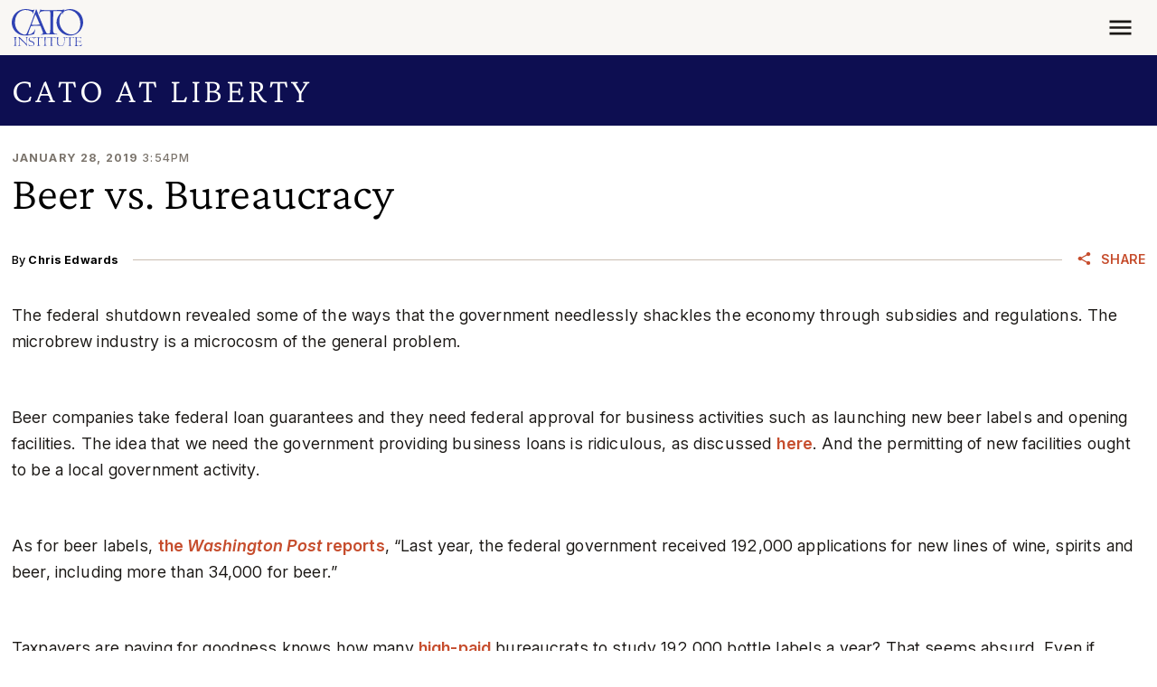

--- FILE ---
content_type: text/css
request_url: https://www.cato.org/modules/custom/cato_blog_utilities/css/blog-newsletter-signup.css?t8gsgp
body_size: -526
content:
.blog-newsletter-signup :where(.pardot-form) {
  height: 100px;
}


--- FILE ---
content_type: text/css
request_url: https://www.cato.org/themes/custom/cato_2020/css/webfonts.css?t8gsgp
body_size: 331
content:
/* Headings */
@font-face {
  font-family: 'Crimson Pro Variable';
  font-weight: 200 900;
  font-display: swap;
  font-style: normal;
  src: url("/fonts/crimson-pro/Crimson-Pro--latin_basic.woff2?cachebuster=20240312") format("woff2 supports variations"), url("/fonts/crimson-pro/Crimson-Pro--latin_basic.woff2?cachebuster=20240312") format("woff2-variations");
  unicode-range: U+0000-00FF, U+0131, U+0152-0153, U+02BB-02BC, U+02C6, U+02DA, U+02DC, U+0304, U+0308, U+0329, U+2000-206F, U+2074, U+20AC, U+2122, U+2191, U+2193, U+2212, U+2215, U+FEFF, U+FFFD;
}
@font-face {
  font-family: 'Crimson Pro Variable';
  font-weight: 200 900;
  font-display: swap;
  font-style: normal;
  src: url("/fonts/crimson-pro/Crimson-Pro--latin_ext.woff2?cachebuster=20240312") format("woff2 supports variations"), url("/fonts/crimson-pro/Crimson-Pro--latin_ext.woff2?cachebuster=20240312") format("woff2-variations");
  unicode-range: U+0100-02AF, U+0304, U+0308, U+0329, U+1E00-1E9F, U+1EF2-1EFF, U+2020, U+20A0-20AB, U+20AD-20C0, U+2113, U+2C60-2C7F, U+A720-A7FF;
}
@font-face {
  font-family: 'Crimson Pro Variable';
  font-weight: 200 900;
  font-display: swap;
  font-style: italic;
  src: url("/fonts/crimson-pro/Crimson-Pro-Italic--latin_basic.woff2?cachebuster=20240312") format("woff2 supports variations"), url("/fonts/crimson-pro/Crimson-Pro-Italic--latin_basic.woff2?cachebuster=20240312") format("woff2-variations");
  unicode-range: U+0000-00FF, U+0131, U+0152-0153, U+02BB-02BC, U+02C6, U+02DA, U+02DC, U+0304, U+0308, U+0329, U+2000-206F, U+2074, U+20AC, U+2122, U+2191, U+2193, U+2212, U+2215, U+FEFF, U+FFFD;
}
@font-face {
  font-family: 'Crimson Pro Variable';
  font-weight: 200 900;
  font-display: swap;
  font-style: italic;
  src: url("/fonts/crimson-pro/Crimson-Pro-Italic--latin_ext.woff2?cachebuster=20240312") format("woff2 supports variations"), url("/fonts/crimson-pro/Crimson-Pro-Italic--latin_ext.woff2?cachebuster=20240312") format("woff2-variations");
  unicode-range: U+0100-02AF, U+0304, U+0308, U+0329, U+1E00-1E9F, U+1EF2-1EFF, U+2020, U+20A0-20AB, U+20AD-20C0, U+2113, U+2C60-2C7F, U+A720-A7FF;
}

/* Body */
@font-face {
  font-family: 'Inter Variable';
  font-weight: 100 900;
  font-display: swap;
  font-style: normal;
  src: url("/fonts/inter/Inter--latin_basic.woff2?cachebuster=20240312") format("woff2 supports variations"), url("/fonts/inter/Inter--latin_basic.woff2?cachebuster=20240312") format("woff2-variations");
  unicode-range: U+0000-00FF, U+0131, U+0152-0153, U+02BB-02BC, U+02C6, U+02DA, U+02DC, U+0304, U+0308, U+0329, U+2000-206F, U+2074, U+20AC, U+2122, U+2191, U+2193, U+2212, U+2215, U+FEFF, U+FFFD;
}
@font-face {
  font-family: 'Inter Variable';
  font-weight: 100 900;
  font-display: swap;
  font-style: normal;
  src: url("/fonts/inter/Inter--latin_ext.woff2?cachebuster=20240312") format("woff2 supports variations"), url("/fonts/inter/Inter--latin_ext.woff2?cachebuster=20240312") format("woff2-variations");
  unicode-range: U+0100-02AF, U+0304, U+0308, U+0329, U+1E00-1E9F, U+1EF2-1EFF, U+2020, U+20A0-20AB, U+20AD-20C0, U+2113, U+2C60-2C7F, U+A720-A7FF;
}
@font-face {
  font-family: 'Inter Variable';
  font-weight: 100 900;
  font-display: swap;
  font-style: italic;
  src: url("/fonts/inter/Inter-Italic--latin_basic.woff2?cachebuster=20240312") format("woff2 supports variations"), url("/fonts/inter/Inter-Italic--latin_basic.woff2?cachebuster=20240312") format("woff2-variations");
  unicode-range: U+0000-00FF, U+0131, U+0152-0153, U+02BB-02BC, U+02C6, U+02DA, U+02DC, U+0304, U+0308, U+0329, U+2000-206F, U+2074, U+20AC, U+2122, U+2191, U+2193, U+2212, U+2215, U+FEFF, U+FFFD;
}
@font-face {
  font-family: 'Inter Variable';
  font-weight: 100 900;
  font-display: swap;
  font-style: italic;
  src: url("/fonts/inter/Inter-Italic--latin_ext.woff2?cachebuster=20240312") format("woff2 supports variations"), url("/fonts/inter/Inter-Italic--latin_ext.woff2?cachebuster=20240312") format("woff2-variations");
  unicode-range: U+0100-02AF, U+0304, U+0308, U+0329, U+1E00-1E9F, U+1EF2-1EFF, U+2020, U+20A0-20AB, U+20AD-20C0, U+2113, U+2C60-2C7F, U+A720-A7FF;
}

/* Products */

/* Courses */
@font-face {
  font-family: "Fraunces Variable";
  font-weight: 100 900;
  font-display: swap;
  font-style: normal;
  src: url("/fonts/fraunces/Fraunces--latin_basic.woff2?cachebuster=20240312") format("woff2 supports variations"), url("/fonts/fraunces/Fraunces--latin_basic.woff2?cachebuster=20240312") format("woff2-variations");
  unicode-range: U+0000-00FF, U+0131, U+0152-0153, U+02BB-02BC, U+02C6, U+02DA, U+02DC, U+0304, U+0308, U+0329, U+2000-206F, U+2074, U+20AC, U+2122, U+2191, U+2193, U+2212, U+2215, U+FEFF, U+FFFD;
}
@font-face {
  font-family: "Fraunces Variable";
  font-weight: 100 900;
  font-display: swap;
  font-style: normal;
  src: url("/fonts/fraunces/Fraunces--latin_ext.woff2?cachebuster=20240312") format("woff2 supports variations"), url("/fonts/fraunces/Fraunces--latin_ext.woff2?cachebuster=20240312") format("woff2-variations");
  unicode-range: U+0100-02AF, U+0304, U+0308, U+0329, U+1E00-1E9F, U+1EF2-1EFF, U+2020, U+20A0-20AB, U+20AD-20C0, U+2113, U+2C60-2C7F, U+A720-A7FF;
}
@font-face {
  font-family: "Fraunces Variable";
  font-weight: 100 900;
  font-display: swap;
  font-style: italic;
  src: url("/fonts/fraunces/Fraunces-Italic--latin_basic.woff2?cachebuster=20240312") format("woff2 supports variations"), url("/fonts/fraunces/Fraunces-Italic--latin_basic.woff2?cachebuster=20240312") format("woff2-variations");
  unicode-range: U+0000-00FF, U+0131, U+0152-0153, U+02BB-02BC, U+02C6, U+02DA, U+02DC, U+0304, U+0308, U+0329, U+2000-206F, U+2074, U+20AC, U+2122, U+2191, U+2193, U+2212, U+2215, U+FEFF, U+FFFD;
}
@font-face {
  font-family: "Fraunces Variable";
  font-weight: 100 900;
  font-display: swap;
  font-style: italic;
  src: url("/fonts/fraunces/Fraunces-Italic--latin_ext.woff2?cachebuster=20240312") format("woff2 supports variations"), url("/fonts/fraunces/Fraunces-Italic--latin_ext.woff2?cachebuster=20240312") format("woff2-variations");
  unicode-range: U+0100-02AF, U+0304, U+0308, U+0329, U+1E00-1E9F, U+1EF2-1EFF, U+2020, U+20A0-20AB, U+20AD-20C0, U+2113, U+2C60-2C7F, U+A720-A7FF;
}

/* Free Society */
@font-face {
  font-family: "Archivo Variable";
  font-weight: 100 900;
  font-display: swap;
  font-style: normal;
  src: url("/fonts/archivo/Archivo-variable--latin_basic.woff2?cachebuster=20240312") format("woff2 supports variations"), url("/fonts/archivo/Archivo-variable--latin_basic.woff2?cachebuster=20240312") format("woff2-variations");
  unicode-range: U+0000-00FF, U+0131, U+0152-0153, U+02BB-02BC, U+02C6, U+02DA, U+02DC, U+0304, U+0308, U+0329, U+2000-206F, U+2074, U+20AC, U+2122, U+2191, U+2193, U+2212, U+2215, U+FEFF, U+FFFD;
}
@font-face {
  font-family: "Archivo Variable";
  font-weight: 100 900;
  font-display: swap;
  font-style: normal;
  src: url("/fonts/archivo/Archivo-variable--latin_ext.woff2?cachebuster=20240312") format("woff2 supports variations"), url("/fonts/archivo/Archivo-variable--latin_ext.woff2?cachebuster=20240312") format("woff2-variations");
  unicode-range: U+0100-02AF, U+0304, U+0308, U+0329, U+1E00-1E9F, U+1EF2-1EFF, U+2020, U+20A0-20AB, U+20AD-20C0, U+2113, U+2C60-2C7F, U+A720-A7FF;
}
@font-face {
  font-family: "Archivo Variable";
  font-weight: 100 900;
  font-display: swap;
  font-style: italic;
  src: url("/fonts/archivo/Archivo-variable-italic--latin_basic.woff2?cachebuster=20240312") format("woff2 supports variations"), url("/fonts/archivo/Archivo-variable-Italic--latin_basic.woff2?cachebuster=20240312") format("woff2-variations");
  unicode-range: U+0000-00FF, U+0131, U+0152-0153, U+02BB-02BC, U+02C6, U+02DA, U+02DC, U+0304, U+0308, U+0329, U+2000-206F, U+2074, U+20AC, U+2122, U+2191, U+2193, U+2212, U+2215, U+FEFF, U+FFFD;
}
@font-face {
  font-family: "Archivo Variable";
  font-weight: 100 900;
  font-display: swap;
  font-style: italic;
  src: url("/fonts/archivo/Archivo-variable-italic--latin_ext.woff2?cachebuster=20240312") format("woff2 supports variations"), url("/fonts/archivo/Archivo-variable-Italic--latin_ext.woff2?cachebuster=20240312") format("woff2-variations");
  unicode-range: U+0100-02AF, U+0304, U+0308, U+0329, U+1E00-1E9F, U+1EF2-1EFF, U+2020, U+20A0-20AB, U+20AD-20C0, U+2113, U+2C60-2C7F, U+A720-A7FF;
}

@font-face {
  font-family: "Playfair Variable";
  font-weight: 400 900;
  font-display: swap;
  font-style: normal;
  src: url("/fonts/playfair/Playfair-variable--latin_basic.woff2?cachebuster=20240312") format("woff2 supports variations"), url("/fonts/playfair/Playfair-variable--latin_basic.woff2?cachebuster=20240312") format("woff2-variations");
  unicode-range: U+0000-00FF, U+0131, U+0152-0153, U+02BB-02BC, U+02C6, U+02DA, U+02DC, U+0304, U+0308, U+0329, U+2000-206F, U+2074, U+20AC, U+2122, U+2191, U+2193, U+2212, U+2215, U+FEFF, U+FFFD;
}
@font-face {
  font-family: "Playfair Variable";
  font-weight: 400 900;
  font-display: swap;
  font-style: normal;
  src: url("/fonts/playfair/Playfair-variable--latin_ext.woff2?cachebuster=20240312") format("woff2 supports variations"), url("/fonts/playfair/Playfair-variable--latin_ext.woff2?cachebuster=20240312") format("woff2-variations");
  unicode-range: U+0100-02AF, U+0304, U+0308, U+0329, U+1E00-1E9F, U+1EF2-1EFF, U+2020, U+20A0-20AB, U+20AD-20C0, U+2113, U+2C60-2C7F, U+A720-A7FF;
}
@font-face {
  font-family: "Playfair Variable";
  font-weight: 400 900;
  font-display: swap;
  font-style: italic;
  src: url("/fonts/playfair/Playfair-variable-italic--latin_basic.woff2?cachebuster=20240312") format("woff2 supports variations"), url("/fonts/playfair/Playfair-variable-italic--latin_basic.woff2?cachebuster=20240312") format("woff2-variations");
  unicode-range: U+0000-00FF, U+0131, U+0152-0153, U+02BB-02BC, U+02C6, U+02DA, U+02DC, U+0304, U+0308, U+0329, U+2000-206F, U+2074, U+20AC, U+2122, U+2191, U+2193, U+2212, U+2215, U+FEFF, U+FFFD;
}
@font-face {
  font-family: "Playfair Variable";
  font-weight: 400 900;
  font-display: swap;
  font-style: italic;
  src: url("/fonts/playfair/Playfair-variable-italic--latin_ext.woff2?cachebuster=20240312") format("woff2 supports variations"), url("/fonts/playfair/Playfair-variable-italic--latin_ext.woff2?cachebuster=20240312") format("woff2-variations");
  unicode-range: U+0100-02AF, U+0304, U+0308, U+0329, U+1E00-1E9F, U+1EF2-1EFF, U+2020, U+20A0-20AB, U+20AD-20C0, U+2113, U+2C60-2C7F, U+A720-A7FF;
}

